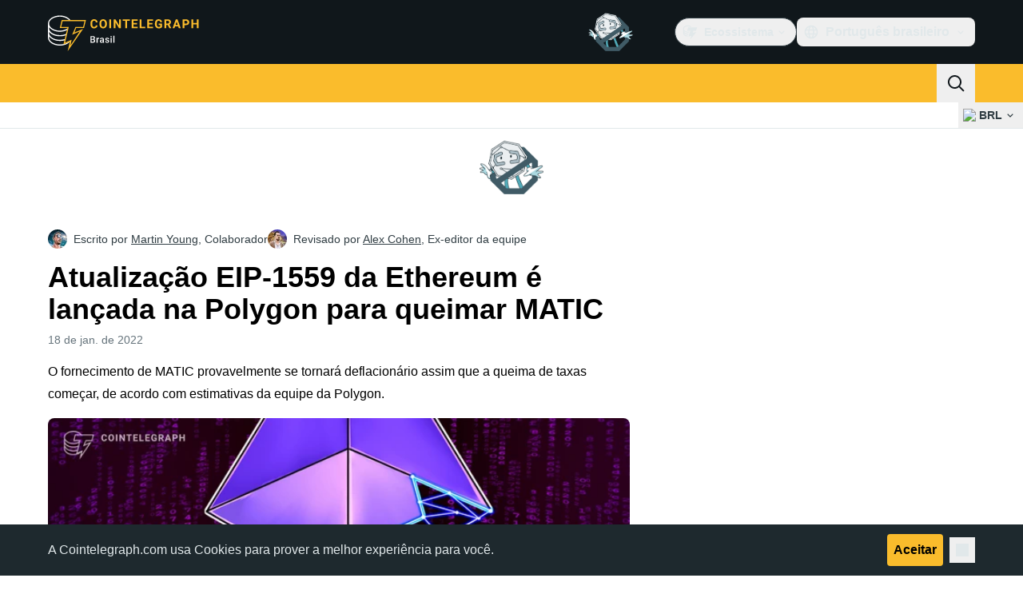

--- FILE ---
content_type: text/javascript; charset=utf-8
request_url: https://br.cointelegraph.com/_duck/ducklings/BysR9GWY.js
body_size: 2105
content:
import{d as b,b6 as T,B as _,bX as E,L as m,bY as k,C as h,o as w,D as p,r as C,F as e,bZ as $,a2 as I,N as x,a1 as F,a8 as S,E as B,aE as N,_ as H,bt as L,bu as U}from"./CxW1faFM.js";import{a as M,u as K,b as W,c as z}from"./ZUzxOfv2.js";import{u as A,a as V}from"./CQb1Hlun.js";import{_ as j,a as G,P as X}from"./CPeQmoGP.js";import{d as Y}from"./Dyoa-mrT.js";try{let a=typeof window<"u"?window:typeof global<"u"?global:typeof globalThis<"u"?globalThis:typeof self<"u"?self:{},r=new a.Error().stack;r&&(a._sentryDebugIds=a._sentryDebugIds||{},a._sentryDebugIds[r]="e8a5c621-49b4-46a3-922c-cc4c40a13a51",a._sentryDebugIdIdentifier="sentry-dbid-e8a5c621-49b4-46a3-922c-cc4c40a13a51")}catch{}function D(a){return r=>r.pointerType==="touch"?void 0:a()}function Z(a){const r=[],i=document.createTreeWalker(a,NodeFilter.SHOW_ELEMENT,{acceptNode:s=>s.tabIndex>=0?NodeFilter.FILTER_ACCEPT:NodeFilter.FILTER_SKIP});for(;i.nextNode();)r.push(i.currentNode);return r}const[R,q]=k("HoverCardRoot"),se=b({__name:"HoverCardRoot",props:{defaultOpen:{type:Boolean,default:!1},open:{type:Boolean,default:void 0},openDelay:{default:700},closeDelay:{default:300}},emits:["update:open"],setup(a,{emit:r}){const i=a,s=r,{openDelay:f,closeDelay:l}=T(i);_();const o=E(i,"open",s,{defaultValue:i.defaultOpen,passive:i.open===void 0}),t=m(0),v=m(0),y=m(!1),u=m(!1),g=m(!1),P=m();function c(){clearTimeout(v.value),t.value=window.setTimeout(()=>o.value=!0,f.value)}function n(){clearTimeout(t.value),!y.value&&!u.value&&(v.value=window.setTimeout(()=>o.value=!1,l.value))}function d(){o.value=!1}return q({open:o,onOpenChange(O){o.value=O},onOpen:c,onClose:n,onDismiss:d,hasSelectionRef:y,isPointerDownOnContentRef:u,isPointerInTransitRef:g,triggerElement:P}),(O,Q)=>(w(),h(e(M),null,{default:p(()=>[C(O.$slots,"default",{open:e(o)})]),_:3}))}}),J=b({__name:"HoverCardContentImpl",props:{side:{},sideOffset:{},align:{},alignOffset:{},avoidCollisions:{type:Boolean},collisionBoundary:{},collisionPadding:{},arrowPadding:{},sticky:{},hideWhenDetached:{type:Boolean},positionStrategy:{},updatePositionStrategy:{},disableUpdateOnLayoutShift:{type:Boolean},prioritizePosition:{type:Boolean},reference:{},asChild:{type:Boolean},as:{}},emits:["escapeKeyDown","pointerDownOutside","focusOutside","interactOutside"],setup(a,{emit:r}){const i=a,s=r,f=A(i),{forwardRef:l,currentElement:o}=_(),t=R(),{isPointerInTransit:v,onPointerExit:y}=K(t.triggerElement,o);$(t.isPointerInTransitRef,v,{direction:"rtl"}),y(()=>{t.onClose()});const u=m(!1);let g;I(c=>{if(u.value){const n=document.body;g=n.style.userSelect||n.style.webkitUserSelect,n.style.userSelect="none",n.style.webkitUserSelect="none",c(()=>{n.style.userSelect=g,n.style.webkitUserSelect=g})}});function P(){u.value=!1,t.isPointerDownOnContentRef.value=!1,H(()=>{var n;((n=document.getSelection())==null?void 0:n.toString())!==""&&(t.hasSelectionRef.value=!0)})}return x(()=>{o.value&&(document.addEventListener("pointerup",P),Z(o.value).forEach(n=>n.setAttribute("tabindex","-1")))}),F(()=>{document.removeEventListener("pointerup",P),t.hasSelectionRef.value=!1,t.isPointerDownOnContentRef.value=!1}),(c,n)=>(w(),h(e(j),{"as-child":"","disable-outside-pointer-events":!1,onEscapeKeyDown:n[1]||(n[1]=d=>s("escapeKeyDown",d)),onPointerDownOutside:n[2]||(n[2]=d=>s("pointerDownOutside",d)),onFocusOutside:n[3]||(n[3]=N(d=>s("focusOutside",d),["prevent"])),onDismiss:e(t).onDismiss},{default:p(()=>[S(e(W),B({...e(f),...c.$attrs},{ref:e(l),"data-state":e(t).open.value?"open":"closed",style:{userSelect:u.value?"text":void 0,WebkitUserSelect:u.value?"text":void 0,"--reka-hover-card-content-transform-origin":"var(--reka-popper-transform-origin)","--reka-hover-card-content-available-width":"var(--reka-popper-available-width)","--reka-hover-card-content-available-height":"var(--reka-popper-available-height)","--reka-hover-card-trigger-width":"var(--reka-popper-anchor-width)","--reka-hover-card-trigger-height":"var(--reka-popper-anchor-height)"},onPointerdown:n[0]||(n[0]=d=>{d.currentTarget.contains(d.target)&&(u.value=!0),e(t).hasSelectionRef.value=!1,e(t).isPointerDownOnContentRef.value=!0})}),{default:p(()=>[C(c.$slots,"default")]),_:3},16,["data-state","style"])]),_:3},8,["onDismiss"]))}}),re=b({__name:"HoverCardContent",props:{forceMount:{type:Boolean},side:{},sideOffset:{},align:{},alignOffset:{},avoidCollisions:{type:Boolean},collisionBoundary:{},collisionPadding:{},arrowPadding:{},sticky:{},hideWhenDetached:{type:Boolean},positionStrategy:{},updatePositionStrategy:{},disableUpdateOnLayoutShift:{type:Boolean},prioritizePosition:{type:Boolean},reference:{},asChild:{type:Boolean},as:{}},emits:["escapeKeyDown","pointerDownOutside","focusOutside","interactOutside"],setup(a,{emit:r}){const f=V(a,r),{forwardRef:l}=_(),o=R();return(t,v)=>(w(),h(e(G),{present:t.forceMount||e(o).open.value},{default:p(()=>[S(J,B(e(f),{ref:e(l),onPointerenter:v[0]||(v[0]=y=>e(D)(e(o).onOpen)(y))}),{default:p(()=>[C(t.$slots,"default")]),_:3},16)]),_:3},8,["present"]))}}),ie=b({__name:"HoverCardPortal",props:{to:{},disabled:{type:Boolean},defer:{type:Boolean},forceMount:{type:Boolean}},setup(a){const r=a;return(i,s)=>(w(),h(e(Y),L(U(r)),{default:p(()=>[C(i.$slots,"default")]),_:3},16))}}),le=b({__name:"HoverCardTrigger",props:{reference:{},asChild:{type:Boolean},as:{default:"a"}},setup(a){const{forwardRef:r,currentElement:i}=_(),s=R();s.triggerElement=i;function f(){setTimeout(()=>{!s.isPointerInTransitRef.value&&!s.open.value&&s.onClose()},0)}return(l,o)=>(w(),h(e(z),{"as-child":"",reference:l.reference},{default:p(()=>[S(e(X),{ref:e(r),"as-child":l.asChild,as:l.as,"data-state":e(s).open.value?"open":"closed","data-grace-area-trigger":"",onPointerenter:o[0]||(o[0]=t=>e(D)(e(s).onOpen)(t)),onPointerleave:o[1]||(o[1]=t=>e(D)(f)(t)),onFocus:o[2]||(o[2]=t=>e(s).onOpen()),onBlur:o[3]||(o[3]=t=>e(s).onClose())},{default:p(()=>[C(l.$slots,"default")]),_:3},8,["as-child","as","data-state"])]),_:3},8,["reference"]))}});export{se as _,le as a,ie as b,re as c};


--- FILE ---
content_type: text/javascript; charset=utf-8
request_url: https://br.cointelegraph.com/_duck/ducklings/DKkU88ox.js
body_size: 1094
content:
import{d as I,b as k,aM as v,C as p,o as n,F as e,aD as C,D as t,a8 as s,ay as i,a9 as c,Y as d,aC as L,c as u,at as _,aw as D,n as T}from"./CxW1faFM.js";import{_ as x}from"./CfFt95q4.js";import{useLocaleSelection as z}from"./tWEHdH66.js";import{_ as F}from"./CIR9D5xp.js";import{getTouchModalListboxOptionClasses as S}from"./CeTqJ11J.js";import{I as V,j as $,A,F as N}from"./Bhp69qcS.js";try{let o=typeof window<"u"?window:typeof global<"u"?global:typeof globalThis<"u"?globalThis:typeof self<"u"?self:{},l=new o.Error().stack;l&&(o._sentryDebugIds=o._sentryDebugIds||{},o._sentryDebugIds[l]="3aa67a21-ff65-427f-b0f1-b9ef6962c905",o._sentryDebugIdIdentifier="sentry-dbid-3aa67a21-ff65-427f-b0f1-b9ef6962c905")}catch{}const j=["href"],q=I({__name:"TouchLanguageSelector",setup(o){const l=k(),f=v(),{selectedLocaleRef:r,getLocaleDisplayName:m,getLocaleUrl:b,getSelectedLocaleDisplayName:y,getSupportedLocales:h}=z();return(B,g)=>(n(),p(e(V),{modelValue:e(r),"onUpdate:modelValue":g[0]||(g[0]=a=>C(r)?r.value=a:null),as:"div","data-testid":"mobile-dropdown-bar-languages"},{default:t(()=>[s(e($),{as:"template"},{default:t(()=>[s(e(x),{"^data-ct-modal-id":e(f),class:"w-full",size:"lg",round:"none",variant:"ghost",color:"default","data-testid":"mobile-dropdown-bar-languages-toggle"},{default:t(()=>[s(e(c),{name:"obj-world",size:"24",class:"me-2"}),i(" "+d(e(y)())+" ",1),s(e(c),{class:"ms-auto",name:"arrow-chevron-right",size:"24"})]),_:1},8,["^data-ct-modal-id"])]),_:1}),s(L,{enterFromClass:"opacity-0 ease-in",enterActiveClass:"transition",leaveActiveClass:"transition",leaveToClass:"opacity-0 ease-out"},{default:t(()=>[s(e(A),{as:"template"},{default:t(()=>[s(F,{as:"ul",anchorId:e(f)},{title:t(()=>[i(d(e(l).t("mobile.selectLanguage")),1)]),default:t(()=>[(n(!0),u(_,null,D(e(h)(),a=>(n(),p(e(N),{key:a.language,value:a.language,as:"li",class:T(e(S)()),"data-testid":`menu-dropdown-item-${a.code}-name`},{default:t(({selected:w})=>[w?(n(),u(_,{key:0},[i(d(e(m)(a))+" ",1),s(e(c),{class:"me-2 ms-auto text-ct-ds-accent-secondary-default",name:"mark-check-mark",size:"24","data-testid":`mobile-dropdown-bar-${a.code}-selected`},null,8,["data-testid"])],64)):(n(),u("a",{key:1,href:e(b)(a)},d(e(m)(a)),9,j))]),_:2},1032,["value","class","data-testid"]))),128))]),_:1},8,["anchorId"])]),_:1})]),_:1})]),_:1},8,["modelValue"]))}});export{q as _};


--- FILE ---
content_type: text/javascript; charset=utf-8
request_url: https://br.cointelegraph.com/_duck/ducklings/DpW-Fsif.js
body_size: 922
content:
import{l as p,e as n,aT as m,aU as b,aV as w,aW as S,d as D,u as h,aX as I,t as a,aY as M,aZ as T,a_ as U}from"./CxW1faFM.js";try{let e=typeof window<"u"?window:typeof global<"u"?global:typeof globalThis<"u"?globalThis:typeof self<"u"?self:{},t=new e.Error().stack;t&&(e._sentryDebugIds=e._sentryDebugIds||{},e._sentryDebugIds[t]="acf61d54-0e5b-4af9-9366-6873a2b2bd3f",e._sentryDebugIdIdentifier="sentry-dbid-acf61d54-0e5b-4af9-9366-6873a2b2bd3f")}catch{}const _=(e,{title:t,description:o})=>{const i=p(()=>n(t)!==null&&n(o)!==null),r=m({query:S,variables:{url:e},pause:i});return{metaData:b(()=>w(r.data.value,{title:n(t),description:n(o)})),query:r}},C="https://s3.cointelegraph.com/storage/uploads/view/6259d082e83d20491f43075c38d970ea.png",k=D({name:"SeoMeta",props:{ogImageUrl:{type:String,default:null},ogType:{type:String,default:null},ogDescription:{type:String,default:null},url:{type:String,default:null},title:{type:String,default:null},description:{type:String,default:null},alternates:{type:[Array,String],default:null},noIndex:{type:Boolean,default:!1}},async setup(e){const t=h(),o=I(),{metaData:i,query:r}=_(a(()=>t.path),{title:a(()=>e.title),description:a(()=>e.description)}),s=a(i,"title"),d=a(i,"description"),f=a(()=>e.url??t.path),c=()=>e.ogDescription||n(d),y=()=>{const u=[];return u.push("max-image-preview:large"),e.noIndex&&u.push("noindex"),u},l=M(()=>e.alternates,f),g=()=>o(e.ogImageUrl??C,{width:1200});return(()=>{T({title:s,description:d,ogTitle:s,ogDescription:c,ogSiteName:"Cointelegraph",ogUrl:()=>l.ogUrl,ogLocale:()=>l.currentLang,ogImageUrl:g,ogType:()=>e.ogType||"website",twitterTitle:s,twitterDescription:c,twitterImage:g,twitterCard:()=>e.ogType==="profile"?"summary":"summary_large_image"}),U({link:()=>l.links,meta:()=>[{key:"robots",name:"robots",content:y()},{key:"twitter:site",name:"twitter:site",content:"@cointelegraph"},{key:"twitter:creator",name:"twitter:creator",content:"@cointelegraph"}]})})(),await r,()=>null}});export{k as S};


--- FILE ---
content_type: text/javascript; charset=utf-8
request_url: https://br.cointelegraph.com/_duck/ducklings/en2Xslqe.js
body_size: 469
content:
import{d as r,B as d,C as i,o as l,D as f,r as p,E as u,F as s}from"./CxW1faFM.js";import{i as b}from"./Dyoa-mrT.js";import{P as y}from"./CPeQmoGP.js";try{let e=typeof window<"u"?window:typeof global<"u"?global:typeof globalThis<"u"?globalThis:typeof self<"u"?self:{},o=new e.Error().stack;o&&(e._sentryDebugIds=e._sentryDebugIds||{},e._sentryDebugIds[o]="4eec5be8-afa7-4258-b801-919b473d68a7",e._sentryDebugIdIdentifier="sentry-dbid-4eec5be8-afa7-4258-b801-919b473d68a7")}catch{}const _=r({__name:"DialogClose",props:{asChild:{type:Boolean},as:{default:"button"}},setup(e){const o=e;d();const a=b();return(t,n)=>(l(),i(s(y),u(o,{type:t.as==="button"?"button":void 0,onClick:n[0]||(n[0]=g=>s(a).onOpenChange(!1))}),{default:f(()=>[p(t.$slots,"default")]),_:3},16,["type"]))}});export{_};


--- FILE ---
content_type: text/javascript; charset=utf-8
request_url: https://br.cointelegraph.com/_duck/ducklings/D1zGVjyF.js
body_size: 401
content:
import{w as t,x as n,y as a,z as i,A as c}from"./CxW1faFM.js";try{let e=typeof window<"u"?window:typeof global<"u"?global:typeof globalThis<"u"?globalThis:typeof self<"u"?self:{},s=new e.Error().stack;s&&(e._sentryDebugIds=e._sentryDebugIds||{},e._sentryDebugIds[s]="2a407a59-e0a6-422b-a75e-67b1b44b510e",e._sentryDebugIdIdentifier="sentry-dbid-2a407a59-e0a6-422b-a75e-67b1b44b510e")}catch{}const r=a({data:a({subscriptionIds:i(c())})}),b=async e=>{await t()("mail-list-subscriptions",{responseType:"json",method:"POST",body:e})},u=async()=>{const s=await t()("user/newsletters",{method:"GET"});return n(r,s).data.subscriptionIds},l=async e=>{const o=await t()("user/newsletters",{method:"POST",body:{subscriptionIds:e}});return n(r,o).data.subscriptionIds};export{u as g,b as s,l as u};


--- FILE ---
content_type: text/javascript; charset=utf-8
request_url: https://br.cointelegraph.com/_duck/ducklings/DreCoyA1.js
body_size: 358
content:
import"./CxW1faFM.js";try{let e=typeof window<"u"?window:typeof global<"u"?global:typeof globalThis<"u"?globalThis:typeof self<"u"?self:{},s=new e.Error().stack;s&&(e._sentryDebugIds=e._sentryDebugIds||{},e._sentryDebugIds[s]="d2c10663-de3b-47ce-8891-ac667d99631b",e._sentryDebugIdIdentifier="sentry-dbid-d2c10663-de3b-47ce-8891-ac667d99631b")}catch{}const o="https://s3.cointelegraph.com/storage/uploads/view/c6c580810575311bb52a64622466fff3.png",a="https://s3.cointelegraph.com/storage/uploads/view/45882b3b517958934ec343e657fa0069.png",d="https://s3.cointelegraph.com/storage/uploads/view/422b8ae3bb89a5fca07ae7999226ef91.jpg";export{a as A,o as P,d as a};


--- FILE ---
content_type: text/javascript; charset=utf-8
request_url: https://br.cointelegraph.com/_duck/ducklings/BpOFTSzI.js
body_size: 403
content:
import{R as t}from"./CxW1faFM.js";try{let e=typeof window<"u"?window:typeof global<"u"?global:typeof globalThis<"u"?globalThis:typeof self<"u"?self:{},n=new e.Error().stack;n&&(e._sentryDebugIds=e._sentryDebugIds||{},e._sentryDebugIds[n]="711a1290-eecb-43f5-a8ed-897b375729a9",e._sentryDebugIdIdentifier="sentry-dbid-711a1290-eecb-43f5-a8ed-897b375729a9")}catch{}const a=t(`
    fragment MenuItem on Menu {
        id
        parentId
        badgeType
        url
        imageUrl
        position
        inNewTab
        titleTranslates {
            value
        }
    }
`),s=t(`
        query Menu($short: String, $type: String!) {
            locale(short: $short) {
                menu(menuType: $type) {
                    ...MenuItem
                }
            }
        }
    `,[a]);export{a as M,s as a};
